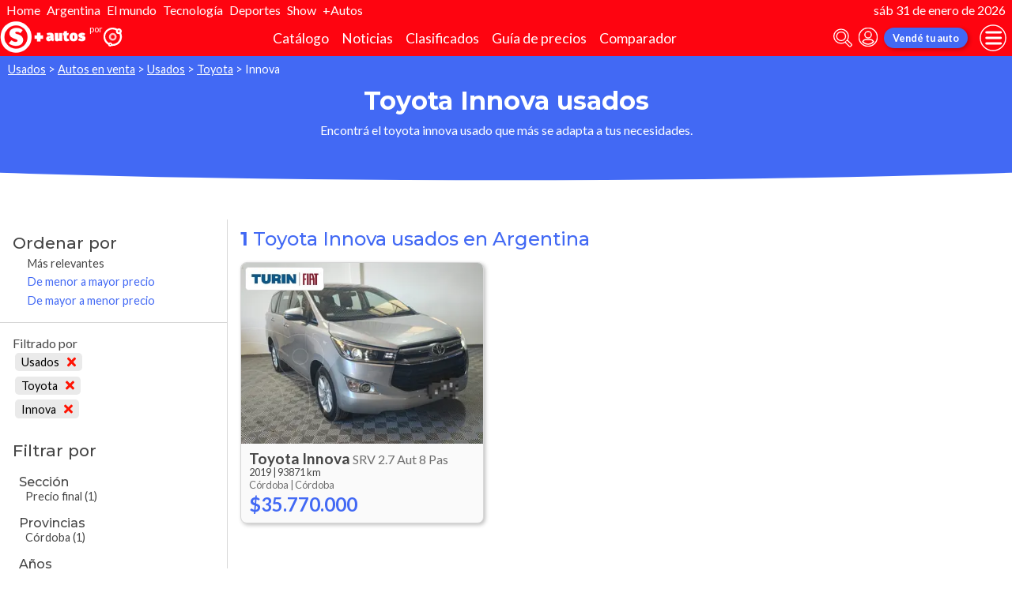

--- FILE ---
content_type: text/html; charset=utf-8
request_url: http://autocosmos.elsol.com.ar/auto/usado/toyota/innova
body_size: 41404
content:
<!DOCTYPE html>
<html lang="es-AR">
<head>
	<meta name="viewport" content="width=device-width" />
	<title>Toyota Innova usados en Argentina</title>
	<link rel="canonical" href="https://www.autocosmos.com.ar/auto/usado/toyota/innova" />
	<link rel="shortcut icon" type="image/png" href="/favicon.png">
	<link rel="icon" href="/favicon.ico" type="image/x-icon">
	<meta charset="UTF-8" />
	<meta name="author" content="Autocosmos" />
	<meta name="copyright" content="Autocosmos.com" />
	<meta name="viewport" content="width=device-width, initial-scale=1" />
	<meta name="mobile-web-app-capable" content="yes">
	<meta name="apple-mobile-web-app-status-bar-style" content="black-translucent" />
	<meta http-equiv="X-UA-Compatible" content="IE=Edge">
	<meta name="theme-color" content="#4269f4" />
		<meta property="fb:app_id" content="129664360436048" />
		<meta name="msvalidate.01" content="F6C4600B88E512FF418EB10D07D101F7" />
	
  <meta name="description" content="Venta Toyota Innova usados, en Argentina" />
  	<meta name="dfp_nuevousado" content="usados" />
	<meta name="dfp_nuevousadoNick" content="usados" />
	<meta name="dfp_marca" content="toyota" />
	<meta name="dfp_marcaNick" content="toyota" />
	<meta name="dfp_modelo" content="innova" />
	<meta name="dfp_modeloNick" content="innova" />
	<meta name="dfp_action" content="listado" />
	<meta name="dfp_controller" content="auto" />
	<meta name="dfp_partner" content="diarioelsolonline" />
<meta name="dfp_url" content="https://www.autocosmos.com.ar/auto/usado/toyota/innova" />
<meta name="dfp_urlencoded" content="https%3A%2F%2Fwww.autocosmos.com.ar%2Fauto%2Fusado%2Ftoyota%2Finnova" />

		
		
			<link href="/css/style.min.css?v=wruj7xvVl48tJkXqqm1fHHROnw0p-fi_17Z1qxZ86yw" rel="stylesheet" />
		
	
  
  
    <link href="/css/pages/auto/listado.min.css?v=qQSeqDzOvGvQ9FdNK72eHBQsFsNiTzGdLcfiH370Hv8" rel="stylesheet" />
  

		<link rel="stylesheet" href="/css/partners/DiarioElSolOnline.css?v=uZvEySxLelLtMOw60HJXHIpwVCpQ9DMjpeIFQXHOTZA" />
	
			<script>
				window.dataLayer = window.dataLayer || [];
				window.dataLayer.push({ 'gtm.start': new Date().getTime(), event: 'gtm.js' });
			</script>
			<script async src="https://www.googletagmanager.com/gtm.js?id=GTM-TV9Z354"></script>
	
	
  <script async src="https://securepubads.g.doubleclick.net/tag/js/gpt.js"></script> 
<script>
window.googletag = window.googletag || {};
googletag.cmd = googletag.cmd || [];
googletag.cmd.push(function(){
		const ac_advs = [];
		ac_advs.forEach(function(s){
				if (s.sizes && s.sizes.length > 0) {googletag.defineSlot(s.adUnit, s.sizes, s.id).addService(googletag.pubads())}
				else {googletag.defineOutOfPageSlot(s.adUnit, s.id).addService(googletag.pubads())}
    });
});
googletag.cmd.push(function(){
var mvs = document.querySelectorAll('meta[name^=dfp_]');
mvs && mvs.forEach(function(mv){var vn = mv.getAttribute('name').replace('dfp_', ''); googletag.pubads().setTargeting(vn, mv.getAttribute('content'));});
});
googletag.cmd.push(function () { googletag.pubads().enableSingleRequest(); googletag.pubads().collapseEmptyDivs(); googletag.enableServices(); });
</script>


	
	<!-- Facebook Pixel Code -->
<script>
  !function(f,b,e,v,n,t,s)
  {if(f.fbq)return;n=f.fbq=function(){n.callMethod?
  n.callMethod.apply(n,arguments):n.queue.push(arguments)};
  if(!f._fbq)f._fbq=n;n.push=n;n.loaded=!0;n.version='2.0';
  n.queue=[];t=b.createElement(e);t.async=!0;
  t.src=v;s=b.getElementsByTagName(e)[0];
  s.parentNode.insertBefore(t,s)}(window, document,'script',
  'https://connect.facebook.net/en_US/fbevents.js');
  fbq('init', '253024492361145');
  fbq('track', 'PageView');
</script>
<noscript>
<img height="1" width="1" style="display:none" src="https://www.facebook.com/tr?id=253024492361145&ev=PageView&noscript=1"/>
</noscript>
<!-- End Facebook Pixel Code -->
	
</head>
<body>
	
	
	<div class="m-hidden m-overlay" data-toggle="overlay"></div>
	
	<header class="header" role="banner">
		<div class="elSol-container">
    <ul>
        <li><a href="http://elsol.com.ar/" target="_self" rel="_self">Home</a></li>
        <li><a href="https://www.elsol.com.ar/tags/el-pais" target="_self" rel="_self">Argentina</a></li>
        <li><a href="https://www.elsol.com.ar/tags/el-mundo" target="_self" rel="_self">El mundo</a></li>
        <li><a href="https://www.elsol.com.ar/tags/ciencia-tecnologia" target="_self" rel="_self">Tecnología</a></li>
        <li><a href="https://www.elsol.com.ar/tags/deportes" target="_self" rel="_self">Deportes</a></li>
        <li><a href="https://www.elsol.com.ar/tags/show" target="_self" rel="_self">Show</a></li>
        <li><a href="http://autocosmos.elsol.com.ar/" target="_self" rel="_self">+Autos</a></li>
    </ul>
    <p>s&#xE1;b 31 de enero de 2026</p>
</div>
<div class="header__container">
    <div class="header__partner-logo">
        <img src="/img/partners/DiarioElSolOnline.png" alt="Logo Diario El Sol Online">
    </div>
    <a class="header__iso" title="Autocosmos, encontrá el auto de tus sueños" href="/">
        <img src="/img/logo/iso-white.svg" alt="logo autocosmos">
    </a>
    <ul class="header__nav" role="navigation">
            <li><a href="http://autocosmos.elsol.com.ar/catalogo" class="subNav__item" title="Cat&#xE1;logo">Cat&#xE1;logo</a></li>
            <li><a href="http://noticiasautocosmos.elsol.com.ar/" class="subNav__item" title="Noticias">Noticias</a></li>
            <li><a href="http://autocosmos.elsol.com.ar/auto" class="subNav__item" title="Clasificados">Clasificados</a></li>
            <li><a href="http://autocosmos.elsol.com.ar/guiadeprecios" class="subNav__item" title="Gu&#xED;a de precios">Gu&#xED;a de precios</a></li>
            <li><a href="http://autocosmos.elsol.com.ar/catalogo/comparar" class="subNav__item" title="Comparador">Comparador</a></li>
    </ul>
    <button class="header__search-button" data-role="mobile-search-button" tabindex="0" aria-label="abrir barra de busqueda" aria-pressed="false" id="search">
        <svg xmlns="http://www.w3.org/2000/svg" class="search-icon" viewBox="0 0 512 512" aria-hidden="true"><path fill="currentColor" d="M505 442.7L405.3 343c-4.5-4.5-10.6-7-17-7H372c27.6-35.3 44-79.7 44-128C416 93.1 322.9 0 208 0S0 93.1 0 208s93.1 208 208 208c48.3 0 92.7-16.4 128-44v16.3c0 6.4 2.5 12.5 7 17l99.7 99.7c9.4 9.4 24.6 9.4 33.9 0l28.3-28.3c9.4-9.4 9.4-24.6.1-34zM208 336c-70.7 0-128-57.2-128-128 0-70.7 57.2-128 128-128 70.7 0 128 57.2 128 128 0 70.7-57.2 128-128 128z" /></svg>
    </button>
    <form class="header__search" action="/auto/usado/toyota/innova?sort=0" method="get" data-role="mobile-search-input" aria-label="Buscar" role="search" aria-expanded="false" aria-labelledby="search">
        <input name="q" type="text" class="header__search-input" autocomplete="off" placeholder="Buscar autos, noticias, servicios...">
        <button type="submit" aria-label="buscar" class="header__search-submit" tabindex="0">
            <svg xmlns="http://www.w3.org/2000/svg" class="search-icon" viewBox="0 0 512 512" aria-hidden="true" style="width: 1.4rem;"><path fill="currentColor" d="M505 442.7L405.3 343c-4.5-4.5-10.6-7-17-7H372c27.6-35.3 44-79.7 44-128C416 93.1 322.9 0 208 0S0 93.1 0 208s93.1 208 208 208c48.3 0 92.7-16.4 128-44v16.3c0 6.4 2.5 12.5 7 17l99.7 99.7c9.4 9.4 24.6 9.4 33.9 0l28.3-28.3c9.4-9.4 9.4-24.6.1-34zM208 336c-70.7 0-128-57.2-128-128 0-70.7 57.2-128 128-128 70.7 0 128 57.2 128 128 0 70.7-57.2 128-128 128z" /></svg>
        </button>
    </form>
            <a class="header__login" href="/cuentas/login?returnUrl=http%3A%2F%2Fautocosmos.elsol.com.ar%2Fauto%2Fusado%2Ftoyota%2Finnova" title="Iniciar sesión"><svg xmlns="http://www.w3.org/2000/svg" viewBox="0 0 496 512" class="user-icon"><path fill="currentColor" d="M248 8C111 8 0 119 0 256s111 248 248 248 248-111 248-248S385 8 248 8zm0 96c48.6 0 88 39.4 88 88s-39.4 88-88 88-88-39.4-88-88 39.4-88 88-88zm0 344c-58.7 0-111.3-26.6-146.5-68.2 18.8-35.4 55.6-59.8 98.5-59.8 2.4 0 4.8.4 7.1 1.1 13 4.2 26.6 6.9 40.9 6.9 14.3 0 28-2.7 40.9-6.9 2.3-.7 4.7-1.1 7.1-1.1 42.9 0 79.7 24.4 98.5 59.8C359.3 421.4 306.7 448 248 448z" /></svg></a>

        <a href="http://autocosmos.elsol.com.ar/clasificados" class="btn m-primary m-small header__action" title="Vend&#xE9; tu auto">Vend&#xE9; tu auto</a>
    <button class="hamburger" data-role="menu-burger" aria-label="menu" aria-pressed="false" id="hamburger" tabindex="0">
        <div class="hamburger-icon" aria-hidden="true">
            <div class="hamburger-container">
                <span class="hamburger-bun-top"></span>
                <span class="hamburger-filling"></span>
                <span class="hamburger-bun-bot"></span>
            </div>
        </div>
    </button>
    <nav class="header__burger-nav" data-role="menu-burger-container" role="navigation" aria-expanded="false" aria-labelledby="hamburger"></nav>
</div>







	</header>
	<div class="breadcrumbs-wrapper">
		
  <nav class='breadcrumbs' aria-label="breadcrumb">
            <a href="/usados" title="Autos usados">Usados</a>
            &gt;
            <a href="/auto/usado/toyota/innova" title="Autos en venta">Autos en venta</a>
            &gt;
            <a href="/auto/usado" title="Autos usados de todas las marcas en Argentina">Usados</a>
            &gt;
            <a href="/auto/usado/toyota" title="Toyota usados en Argentina">Toyota</a>
            &gt;
            <span>Innova</span>
</nav>


	</div>
	<main role="main">
		
		<div class="teaser">
  <h1 class="teaser__title">Toyota Innova usados</h1>
  <p class="teaser__description">Encontr&#xE1; el toyota innova usado que m&#xE1;s se adapta a tus necesidades.</p>
</div>

  <div class="filtros-section-container">
    <div class="filtros-container">
      <div class="filtros-orden">
    <button class="filtros-orden__button" data-filters-role="order-trigger">
        <span>
            <svg role="img" xmlns="http://www.w3.org/2000/svg" viewBox="0 0 320 512"><path fill="currentColor" d="M288 288H32c-28.4 0-42.8 34.5-22.6 54.6l128 128c12.5 12.5 32.8 12.5 45.3 0l128-128c20-20.1 5.7-54.6-22.7-54.6zM160 448L32 320h256L160 448zM32 224h256c28.4 0 42.8-34.5 22.6-54.6l-128-128c-12.5-12.5-32.8-12.5-45.3 0l-128 128C-10.7 189.5 3.6 224 32 224zM160 64l128 128H32L160 64z"></path></svg>
        </span>
        Ordenar
    </button>
    <div class="filtros-orden__container" data-filters-role="order-target">
        <h2>
            Ordenar por <button class="filtros-orden__close" data-filters-role="order-trigger">×</button>
        </h2>
        <ul class="filtros-orden__lista">
                <li class="m-applied">
                    <a href="/auto/usado/toyota/innova?sort=0" title="Toyota Innova usados en Argentina">M&#xE1;s relevantes</a>
                </li>
                <li class="">
                    <a href="/auto/usado/toyota/innova?sort=8" title="Toyota Innova usados en Argentina">De menor a mayor precio</a>
                </li>
                <li class="">
                    <a href="/auto/usado/toyota/innova?sort=4" title="Toyota Innova usados en Argentina">De mayor a menor precio</a>
                </li>
        </ul>
    </div>
</div>
<div class="filtros">
    <button class="filtros__button" data-filters-role="trigger">
        <span class="filtros-abrir__icon">
            <svg role="img" xmlns="http://www.w3.org/2000/svg" viewBox="0 0 512 512"><path fill="currentColor" d="M463.952 0H48.057C5.419 0-16.094 51.731 14.116 81.941L176 243.882V416c0 15.108 7.113 29.335 19.2 40l64 47.066c31.273 21.855 76.8 1.538 76.8-38.4V243.882L497.893 81.941C528.042 51.792 506.675 0 463.952 0zM288 224v240l-64-48V224L48 48h416L288 224z"></path></svg>
        </span>
        Filtrar
    </button>
    <div class="filtros__container" data-filters-role="target">
        <div class="filtros__container-content">
            <h2>
                Filtrar por <button class="filtros__close" data-filters-role="trigger">×</button>
            </h2>
                <div class="filtros-aplicados" data-role="filters">
                    <h4 class="filtros__title">Filtrado por</h4>
                    <ul>
                            <li>
                                <a href="/auto/listado/toyota/innova" title="Toyota Innova usados y nuevos en Argentina" class="filtros-aplicados__item">
                                    Usados <svg xmlns="http://www.w3.org/2000/svg" viewBox="0 0 352 512" class="filtros-aplicados__item-icon"><path fill="currentColor" d="M242.72 256l100.07-100.07c12.28-12.28 12.28-32.19 0-44.48l-22.24-22.24c-12.28-12.28-32.19-12.28-44.48 0L176 189.28 75.93 89.21c-12.28-12.28-32.19-12.28-44.48 0L9.21 111.45c-12.28 12.28-12.28 32.19 0 44.48L109.28 256 9.21 356.07c-12.28 12.28-12.28 32.19 0 44.48l22.24 22.24c12.28 12.28 32.2 12.28 44.48 0L176 322.72l100.07 100.07c12.28 12.28 32.2 12.28 44.48 0l22.24-22.24c12.28-12.28 12.28-32.19 0-44.48L242.72 256z" /></svg>
                                </a>
                            </li>
                            <li>
                                <a href="/auto/usado" title="Autos usados de todas las marcas en Argentina" class="filtros-aplicados__item">
                                    Toyota <svg xmlns="http://www.w3.org/2000/svg" viewBox="0 0 352 512" class="filtros-aplicados__item-icon"><path fill="currentColor" d="M242.72 256l100.07-100.07c12.28-12.28 12.28-32.19 0-44.48l-22.24-22.24c-12.28-12.28-32.19-12.28-44.48 0L176 189.28 75.93 89.21c-12.28-12.28-32.19-12.28-44.48 0L9.21 111.45c-12.28 12.28-12.28 32.19 0 44.48L109.28 256 9.21 356.07c-12.28 12.28-12.28 32.19 0 44.48l22.24 22.24c12.28 12.28 32.2 12.28 44.48 0L176 322.72l100.07 100.07c12.28 12.28 32.2 12.28 44.48 0l22.24-22.24c12.28-12.28 12.28-32.19 0-44.48L242.72 256z" /></svg>
                                </a>
                            </li>
                            <li>
                                <a href="/auto/usado/toyota" title="Toyota usados en Argentina" class="filtros-aplicados__item">
                                    Innova <svg xmlns="http://www.w3.org/2000/svg" viewBox="0 0 352 512" class="filtros-aplicados__item-icon"><path fill="currentColor" d="M242.72 256l100.07-100.07c12.28-12.28 12.28-32.19 0-44.48l-22.24-22.24c-12.28-12.28-32.19-12.28-44.48 0L176 189.28 75.93 89.21c-12.28-12.28-32.19-12.28-44.48 0L9.21 111.45c-12.28 12.28-12.28 32.19 0 44.48L109.28 256 9.21 356.07c-12.28 12.28-12.28 32.19 0 44.48l22.24 22.24c12.28 12.28 32.2 12.28 44.48 0L176 322.72l100.07 100.07c12.28 12.28 32.2 12.28 44.48 0l22.24-22.24c12.28-12.28 12.28-32.19 0-44.48L242.72 256z" /></svg>
                                </a>
                            </li>
                    </ul>
                </div>
                <div class="filtros__item">
                    <h3 class="filtros__title">Secci&#xF3;n</h3>
                    <ul class="filtros__lista" data-filter-links="closed">
                            <li aria-hidden="false" data-filter-link-hidden="false">
                                    <span>
                                        Precio final
                                            <span>(1)</span>
                                    </span>
                            </li>
                    </ul>
                </div>
                <div class="filtros__item">
                    <h3 class="filtros__title">Provincias</h3>
                    <ul class="filtros__lista" data-filter-links="closed">
                            <li aria-hidden="false" data-filter-link-hidden="false">
                                    <span>
                                        C&#xF3;rdoba
                                            <span>(1)</span>
                                    </span>
                            </li>
                    </ul>
                </div>
                <div class="filtros__item">
                    <h3 class="filtros__title">A&#xF1;os</h3>
                        <div class="filtros__year-range">
                            <div class="form-item">
                                <label for="year_from" class="form-item__label">Desde</label>
                                <select id="year_from" name="year_from">
                                        <option value="2019" selected>2019</option>
                                </select>
                            </div>
                            <div class="form-item">
                                <label for="year_to" class="form-item__label">Hasta</label>
                                <select id="year_to" name="year_to">
                                        <option value="2019" selected>2019</option>
                                </select>
                            </div>
                            <form action="/auto/usado/toyota/innova" method="get">
                                <button type="submit" class="filter-btn" name="aa" value="">Aplicar</button>
                            </form>
                        </div>
                    <ul class="filtros__lista" data-filter-links="closed">
                            <li aria-hidden="false" data-filter-link-hidden="false">
                                    <span>
                                        2019
                                            <span>(1)</span>
                                    </span>
                            </li>
                    </ul>
                </div>
                <div class="filtros__item">
                    <h3 class="filtros__title">Precios</h3>
                    <ul class="filtros__lista" data-filter-links="closed">
                            <li aria-hidden="false" data-filter-link-hidden="false">
                                    <span>
                                        M&#xE1;s de $32.000.000
                                            <span>(1)</span>
                                    </span>
                            </li>
                    </ul>
                </div>
                <div class="filtros__item">
                    <h3 class="filtros__title">Tipo de Vendedores</h3>
                    <ul class="filtros__lista" data-filter-links="closed">
                            <li aria-hidden="false" data-filter-link-hidden="false">
                                    <span>
                                        Empresa
                                            <span>(1)</span>
                                    </span>
                            </li>
                    </ul>
                </div>
                <div class="filtros__item">
                    <h3 class="filtros__title">Kilometraje</h3>
                    <ul class="filtros__lista" data-filter-links="closed">
                            <li aria-hidden="false" data-filter-link-hidden="false">
                                    <span>
                                        50.001 a 100.000 km
                                            <span>(1)</span>
                                    </span>
                            </li>
                    </ul>
                </div>
                <div class="filtros__item">
                    <h3 class="filtros__title">Carrocer&#xED;as</h3>
                    <ul class="filtros__lista" data-filter-links="closed">
                            <li aria-hidden="false" data-filter-link-hidden="false">
                                    <span>
                                        Suv
                                            <span>(1)</span>
                                    </span>
                            </li>
                    </ul>
                </div>
                <div class="filtros__item">
                    <h3 class="filtros__title">Motorizaci&#xF3;n</h3>
                    <ul class="filtros__lista" data-filter-links="closed">
                            <li aria-hidden="false" data-filter-link-hidden="false">
                                    <span>
                                        Nafta
                                            <span>(1)</span>
                                    </span>
                            </li>
                    </ul>
                </div>
                <div class="filtros__item">
                    <h3 class="filtros__title">Transmisi&#xF3;n</h3>
                    <ul class="filtros__lista" data-filter-links="closed">
                            <li aria-hidden="false" data-filter-link-hidden="false">
                                    <span>
                                        Autom&#xE1;tica
                                            <span>(1)</span>
                                    </span>
                            </li>
                    </ul>
                </div>
        </div>
    </div>
</div>
    </div>
    <section class="section m-with-filters">
      <header>
        <h2 class="section__subtitle"><strong>1</strong> Toyota Innova usados en Argentina</h2>
      </header>
      
        <div class="listing-container">
            <article class="card listing-card " itemscope itemtype="http://schema.org/Car">
    <meta itemprop="itemCondition" content="http://schema.org/UsedCondition" />
    <meta itemprop="name" content="Toyota Innova" />
    <meta itemprop="description" content="Toyota Innova SRV 2.7 Aut 8 Pas usado (2019) color Gris Oscuro precio $35.770.000" />
    <a itemprop="url" href="/auto/usado/toyota/innova/srv-27-aut-8-pas/9294f9fdaab445728998496e728ce641" title="Toyota Innova SRV 2.7 Aut 8 Pas usado (2019) color Gris Oscuro precio $35.770.000">
        <figure class="listing-card__image">
            <img itemprop="image" content="https://acroadtrip.blob.core.windows.net/publicaciones-imagenes/Large/toyota/innova/ar/RT_PU_bcf936691f7144e0801fd130156cc4dd.webp" src="https://acroadtrip.blob.core.windows.net/publicaciones-imagenes/Small/toyota/innova/ar/RT_PU_bcf936691f7144e0801fd130156cc4dd.webp" alt="Toyota Innova SRV 2.7 Aut 8 Pas usado (2019) color Gris Oscuro precio $35.770.000" onerror="replacePublicacionNoPhoto(this)" />
        </figure>
        <div class="listing-card__content">
            <div class="listing-card__car">
                <span class="listing-card__brand" itemprop="brand">Toyota</span>
                <div class="listing-card__name" itemprop="model">
                    <span class="listing-card__model">Innova</span> <span class="listing-card__version">SRV 2.7 Aut 8 Pas</span>
                </div>
            </div>
                <div class="listing-card__info m-ellipsis">
                    <span itemprop="modelDate" class="listing-card__year">2019</span> | <span itemprop="mileageFromOdometer" class="listing-card__km" content="KMT 93871">93871 km</span>
                </div>
            <div class="listing-card__offer" itemprop="offers" itemscope itemtype="http://schema.org/Offer">
                <div class="listing-card__location m-ellipsis" itemprop="availableAtOrFrom" itemscope itemtype="http://schema.org/Place">
                    <span itemprop="address" itemscope itemtype="http://schema.org/PostalAddress">
                        <span class="listing-card__city" itemprop="addressLocality">C&#xF3;rdoba | </span><span class="listing-card__province" itemprop="addressRegion">C&#xF3;rdoba</span>
                    </span>
                </div>
                    <span class="listing-card__price ">
                        <meta itemprop="priceCurrency" content="ARS" />
                        <span class="listing-card__price-value" itemprop="price" content="35770000">$35.770.000</span>
                    </span>
            </div>
        </div>
    </a>
        <figure class="listing-card__logoimg">
            <img src="https://acroadtrip.blob.core.windows.net/agencias-imgs/ar/000000264829/logopub.jpg" alt="Logo Turin Fiat" onerror="this.parentNode.remove()" />
        </figure>
</article>
          <div class="adv__container">
            
          </div>
        </div>
      <footer class="pagenav">
      </footer>
    </section>
  </div>
  <section class="section">
    <div class="grid-container">
      <h2 class="section__title">Oportunidades de compra Toyota Innova</h2>
      <div class="grid-container__content m-oportunidades">
                <a href="/auto/nuevo/toyota" class="card cheapest-card" title="Toyota nuevos 0km en Argentina">
            <span class="cheapest-card__title">
                <span class="cheapest-card__area">Nuevos 0km de</span> <span class="cheapest-card__brand">Toyota</span>
            </span>
            <p class="cheapest-card__price">
                <span class="cheapest-card__price-title"> desde:</span>
                <strong class="cheapest-card__price-value m-nuevo">$31.224.000</strong>
            </p>
        </a>
        <a href="/auto/nuevo/toyota?seccion=financiados" class="card cheapest-card" title="Toyota nuevos 0km financiados en cuotas en Argentina">
            <span class="cheapest-card__title">
                <span class="cheapest-card__area">Financiaci&#xF3;n</span> <span class="cheapest-card__brand">Toyota</span>
            </span>
            <p class="cheapest-card__price">
                <span class="cheapest-card__price-title"> desde:</span>
                <strong class="cheapest-card__price-value m-financiado">$768.000</strong>
            </p>
        </a>


      </div>
    </div>
  </section>

<section class="modal-section" tabindex="-1" role="dialog" aria-hidden="true" data-role="contactar-producto-popup">
  <div class="modal-section__content form-modal" role="form" data-contactar-producto="wrapper">
    <div data-contactar-producto="result-wrapper" data-contactar-producto-popup="form">
    </div>
  </div>
</section>

	</main>
	
	<footer class="footer" role="contentinfo">
		<div class="social-footer">
  <ul class="social-links">
    <li><a href="https://www.facebook.com/Autocosmos.Argentina" target="_blank" rel="noopener noreferrer" title="Facebook | Autocosmos" class="social-fb"></a></li>
      <li><a href="https://twitter.com/autocosmos_ar" target="_blank" rel="noopener noreferrer" title="Twitter | Autocosmos" class="social-tw"></a></li>
      <li><a href="https://www.youtube.com/user/AutocosmosAR" target="_blank" rel="noopener noreferrer" title="Youtube | Autocosmos" class="social-yt"></a></li>
      <li><a href="https://www.instagram.com/autocosmos.ar/" target="_blank" rel="noopener noreferrer" title="Instagram | Autocosmos" class="social-ig"></a></li>
      <li><a href="https://www.tiktok.com/@autocosmos.ar" target="_blank" rel="noopener noreferrer" title="TikTok | Autocosmos" class="social-tk"></a></li>
  </ul>
    <a href="http://autocosmos.elsol.com.ar/clasificados" class="btn m-primary m-small" title="Vend&#xE9; tu auto">Vend&#xE9; tu auto</a>
</div>
<div class="links-container">
  <nav class="company-links" aria-label="Institucionales">
    <ul>
      <li><a title="La empresa" href="/institucional/nosotros">La empresa</a></li>
      <li><a title="Atención al cliente" href="/contactar/sac">Atención al cliente</a></li>
      <li><a title="Términos y condiciones" href="/institucional/terminoscondiciones">Términos y condiciones</a></li>
      <li><a title="Políticas de privacidad" href="/institucional/politicaprivacidad">Políticas de privacidad</a></li>
        <li><a title="Pricing" href="/institucional/pricing">Pricing</a></li>
      <li><a title="Publicidad" href="/institucional/anunciar">Publicidad</a></li>
        <li><a title="Servicio para Concesionarias" href="/institucional/serviciosparaconcesionarias">Servicio para Concesionarias</a></li>
        <li><a href="https://feeds.feedburner.com/ac/rss-ar" title="RSS">RSS</a></li>
    </ul>
  </nav>
  <nav class="countries-links" aria-label="Paises">
    <ul>
      <li><a href="https://www.autocosmos.com.ar" title="Autocosmos Argentina">Argentina</a></li>
      <li><a href="https://www.autocosmos.cl" title="Autocosmos Chile">Chile</a></li>
      <li><a href="https://www.autocosmos.com.co" title="Autocosmos Colombia">Colombia</a></li>
      <li><a href="https://www.autocosmos.com.ec" title="Autocosmos Ecuador">Ecuador</a></li>
      <li><a href="https://www.autocosmos.us" title="Autocosmos Estados Unidos">Estados Unidos</a></li>
      <li><a href="https://www.autocosmos.com.mx" title="Autocosmos México">México</a></li>
      <li><a href="https://www.autocosmos.com.pe" title="Autocosmos Perú">Perú</a></li>
      <li><a href="http://www.autocosmos.com.uy" title="Autocosmos Uruguay">Uruguay</a></li>
      <li><a href="https://www.autocosmos.com.ve" title="Autocosmos Venezuela">Venezuela</a></li>
    </ul>
  </nav>
  <span class="copyright">&copy; 1999 - 2026 Autocosmos.com | Todos los derechos reservados.</span>
  <div class="legal-links">
      <a title="Data Fiscal" target="_F960AFIPInfo" rel="noreferrer noopener" href="http://qr.afip.gob.ar/?qr=OpXgPD-3wjojtDX-IbPo2Q,,"><img src="/img/dataFiscal/datafiscal.jpg" alt="QR data fiscal" class="dataFiscal" /></a>
      <a title="Internet Advertising Bureau | Argentina" target="_blank" rel="noreferrer noopener" href="http://www.iabargentina.com.ar/"><img src="/img/dataFiscal/iab.png" alt="logo IAB" class="iab"></a>
  </div>
    <p class="copyright">
      Contenido provisto por <a href="https://www.autocosmos.com.ar" title="Visita el sitio web de Autocosmos">Autocosmos</a> El Sol Diario Online advierte expresamente que no ofrece las informaciones ni comercializa los vehículos disponibles en la presente sección.
      Todos los servicios disponibles en esta sección están ofrecidos por <a href="https://www.autocosmos.com.ar" title="Visita el sitio web de Autocosmos">Autocosmos.com</a>.
      Por favor consulta sus <a href="/institucional/terminoscondiciones">Términos y Condiciones de servicio</a> y su <a href="/institucional/politicaprivacidad">Política de privacidad</a>.
    </p>
</div>

	</footer>
	<aside class="adv-stickyBottom">
		
	</aside>
	<script src="https://code.jquery.com/jquery-3.5.1.min.js" integrity="sha256-9/aliU8dGd2tb6OSsuzixeV4y/faTqgFtohetphbbj0=" crossorigin="anonymous">
	</script>
<script>(window.jQuery||document.write("\u003Cscript src=\u0022/lib/jquery-3.5.1.min.js\u0022 integrity=\u0022sha256-9/aliU8dGd2tb6OSsuzixeV4y/faTqgFtohetphbbj0=\u0022 crossorigin=\u0022anonymous\u0022\u003E\u003C/script\u003E"));</script>
	<script>
		$(function () {
			const $h = $('body>header')
				, $overlay = $('[data-toggle="overlay"]')
				, $mwrap = $('[data-role="menu-burger-container"]', $h)
				, $menubutton = $('[data-role="menu-burger"]', $h)
				, $umwrap = $('[data-role="menu-user-container"]', $h)
				, $msi = $('[data-role="mobile-search-input"]', $h)
				, $msb = $('[data-role="mobile-search-button"]', $h);
			let $menu = $('[data-role="menu-burger-content"]').first()
			, $ubtn = $('[data-role="account-manage"]', $h).first()
			, $umenu = $('[data-role="menu-user-content"]').first()
			, mmoved = false
			, ummoved = false;

			$menubutton.on('click', function() {
				!mmoved && (mmoved = true, $mwrap.append($menu.html()));
				$menubutton.attr('aria-pressed', function(_, attr) { return attr == 'true' ? 'false' : 'true' });
				$mwrap.attr('aria-expanded', function(_, attr) { return attr == 'true' ? 'false' : 'true' });
				$overlay.toggleClass("m-hidden");
				$('body').toggleClass("m-overlay");
				$('[data-role="account-manage"]', $h).attr('aria-pressed', 'false');
				$('[data-role="menu-user-container"]', $h).attr('aria-expanded', 'false');
			});
	
			$ubtn && $umwrap && $umenu && $ubtn.on('click', function() {
				!ummoved && (ummoved = true, $umwrap.html($umenu.html()));
				$umwrap.attr('aria-expanded', function(_, attr) { return attr == 'true' ? 'false' : 'true' });
				$ubtn.attr('aria-pressed', function(_, attr) { return attr == 'true' ? 'false' : 'true' });
				$menubutton.attr('aria-pressed', 'false');
				$mwrap.attr('aria-expanded', 'false');
				$overlay.addClass("m-hidden");
				$('body').removeClass("m-overlay")
			});

			$msb.on('click', function() {
				$msi.attr('aria-expanded', function(_, attr) { return attr == 'true' ? 'false' : 'true' });
				$msb.attr('aria-pressed', function(_, attr) { return attr == 'true' ? 'false' : 'true' });
				$menubutton.attr('aria-pressed', 'false');
				$mwrap.attr('aria-expanded', 'false');
				$ubtn.attr('aria-pressed', 'false');
				$umwrap.attr('aria-expanded', 'false');
				$msi.trigger('focus'); 
				$msi.find('input:not([type="hidden"])').first().trigger('focus');
				$overlay.addClass("m-hidden");
				$('body').removeClass("m-overlay")
			});

			$overlay.on('click', function() {
				$menubutton.attr('aria-pressed', 'false');
				$mwrap.attr('aria-expanded', 'false');
				$umwrap.attr('aria-expanded', 'false');
				$ubtn.attr('aria-pressed', 'false');
				$msi.attr('aria-expanded', 'false');
				$msb.attr('aria-pressed', 'false');
				$overlay.addClass("m-hidden");
				$('body').removeClass("m-overlay")
			});

			$('a[data-rvideo-src]').on('click', function(e) {
				e.preventDefault();
				const vbtn = $(this);
				let	t = $(vbtn.attr('data-rvideo-target'));
				if (t.children().length === 0) {
					let ifrw = $('<iframe src="' + vbtn.attr('data-rvideo-src') + '" frameborder="0" allow="autoplay; encrypted-media" allowfullscreen></iframe>');
					t.append(ifrw);
					ifrw[0].contentWindow.postMessage('{"event":"command","func":"playVideo","args":""}', '*');
				}
				t.show();
			});
		})
	</script>
	
  <script>
    function replacePublicacionNoPhoto(ie) {
        var i = document.createElement('img');
        i.src = '/img/placeholders/nodisponible.svg';
        ie.replaceWith(i);
    }
</script>

  <script>
    function gCaptchaLoaded() {
    $('form').each(function (i, f) {
	    var d = $('[data-contactar-producto="captcha"]', $(f)).first();
	    d && d.length && grecaptcha.render(d[0], {'sitekey': '6LexXQATAAAAAJ7Fe4eLCg5nW9QmIJAfG6NMUs_O'});
    });
}
</script>
<script async defer src="https://www.google.com/recaptcha/api.js?onload=gCaptchaLoaded&render=explicit&hl=es-419"></script>
<script src="/bjs/ac_forms.min.js?v=BShDGQr5Oly4X0LYKeA7CCzXPKNb3ny49_zYYZ_FjIo"></script>
<script src="/bjs/ac_contactar.min.js?v=cZtSbh4baHX23VxiarLSNxc3cM1KMh7zEtVbIxffbWs"></script>
<script>
        $(function () {
            $(document).contactarProducto({
                formLoadedCallback: function ($f) {
                    var d = $('[data-contactar-producto="captcha"]', $f).first();
                    try {
                        d && d.length && grecaptcha && grecaptcha.render && grecaptcha.render(d[0], { 'sitekey': '6LexXQATAAAAAJ7Fe4eLCg5nW9QmIJAfG6NMUs_O' });
                    } catch(e){
                        console.log(e);
                    }
                }
            });
        });
</script>
  <script>
    $(function() {
        const yfrom = $('#year_from')
            , yto = $('#year_to')
            , aaIn = $('button[name="aa"]');
        function changeYearRange() {
            if (yfrom[0] && yto[0] && aaIn[0]) {
                let vf = yfrom.val()
                  , vt = yto.val();
                aaIn.val(vf + '-' + vt);
            }
        };
        yfrom.on('change', changeYearRange);
        yto.on('change', changeYearRange);
        changeYearRange();
        $('[data-filters-role="filter-show-more"]').on('click', function() {
            let $this = $(this)
              , $d = $('[data-filter-links]', $this.closest('.filtros__item'))
              , setClosed = $d.attr("data-filter-links") === 'closed' ? false : true;
            $d.attr('data-filter-links', setClosed ? 'closed':'open');
            $('span', $this).text(setClosed ? 'todos' : 'menos');
            $('[aria-hidden]', $d).each((_,element) => {
                let $fi = $(element);
                $fi.attr('aria-hidden', setClosed ? $fi.attr('data-filter-link-hidden') : 'false')
            });
        });
        $('[data-filters-role="trigger"]').on('click', function() {
            $('[data-filters-role="target"]').toggleClass('m-open');
        });
        $('[data-filters-role="order-trigger"]').on('click', function() {
            $('[data-filters-role="order-target"]').toggleClass('m-open');
        });
        setTimeout(function() {
            const tt = $('.advBox', '.listing-container').toArray().map(a => a.clientHeight).reduce((tot, b) => tot + b, 0);
            tt === 0 && ($('.listing-container').addClass('noRPadv'), $('.adv__container', '.listing-container').remove());
        }, 1000)
    });
  </script>

	<template data-role="menu-burger-content">
		<ul>
				<li>
					<a class="tit" href="http://autocosmos.elsol.com.ar/nuevos" title="Autos Nuevos">Autos Nuevos</a>
						<ul>
								<li><a href="http://autocosmos.elsol.com.ar/catalogo" title="Cat&#xE1;logo de Marcas">Cat&#xE1;logo de Marcas</a></li>
								<li><a href="http://autocosmos.elsol.com.ar/auto/nuevo" title="Clasificados de autos nuevos">Clasificados de autos nuevos</a></li>
								<li><a href="http://autocosmos.elsol.com.ar/catalogo/comparar" title="Comparador">Comparador</a></li>
								<li><a href="http://autocosmos.elsol.com.ar/financiados" title="Financiados">Financiados</a></li>
								<li><a href="http://autocosmos.elsol.com.ar/ofertas" title="Ofertas">Ofertas</a></li>
						</ul>
				</li>
				<li>
					<a class="tit" href="http://autocosmos.elsol.com.ar/usados" title="Autos Usados">Autos Usados</a>
						<ul>
								<li><a href="http://autocosmos.elsol.com.ar/auto/usado" title="Clasificados de autos usados">Clasificados de autos usados</a></li>
								<li><a href="http://autocosmos.elsol.com.ar/guiadeprecios" title="Gu&#xED;a de precios">Gu&#xED;a de precios</a></li>
						</ul>
				</li>
				<li>
					<a class="tit" href="http://autocosmos.elsol.com.ar/servicios" title="Post Venta">Post Venta</a>
				</li>
				<li>
					<a class="tit" href="http://autocosmos.elsol.com.ar/garage" title="Garage">Garage</a>
				</li>
				<li>
					<a class="tit" href="http://autocosmos.elsol.com.ar/institucional/pricing" title="Planes para concesionarias">Planes para concesionarias</a>
				</li>
				<li>
					<a class="tit" href="http://noticiasautocosmos.elsol.com.ar/" title="Noticias">Noticias</a>
						<ul>
								<li><a href="http://noticiasautocosmos.elsol.com.ar/listado?c=Autos+clásicos" title="Autos cl&#xE1;sicos">Autos cl&#xE1;sicos</a></li>
								<li><a href="http://noticiasautocosmos.elsol.com.ar/listado?c=Autos+ecológicos" title="Autos ecol&#xF3;gicos">Autos ecol&#xF3;gicos</a></li>
								<li><a href="http://noticiasautocosmos.elsol.com.ar/listado?c=Lanzamientos" title="Lanzamientos">Lanzamientos</a></li>
								<li><a href="http://noticiasautocosmos.elsol.com.ar/listado?c=Tecnología" title="Tecnolog&#xED;a">Tecnolog&#xED;a</a></li>
								<li><a href="http://noticiasautocosmos.elsol.com.ar/listado?c=Test+drive" title="Test drive">Test drive</a></li>
								<li><a href="http://noticiasautocosmos.elsol.com.ar/listado?c=Tuning" title="Tuning">Tuning</a></li>
						</ul>
				</li>
				<li>
					<a class="tit" href="http://autocosmos.elsol.com.ar/pro" title="Vendedores Profesionales Verificados">Vendedores Profesionales Verificados</a>
				</li>
		</ul>
		<div class="burger-login">
				<div class="burger-login-user">
					<a class="user-login" href="/cuentas/login?returnUrl=http%3A%2F%2Fautocosmos.elsol.com.ar%2Fauto%2Fusado%2Ftoyota%2Finnova" title="Iniciar sesión">
						<svg xmlns="http://www.w3.org/2000/svg" viewBox="0 0 496 512" class="user-icon" aria-hidden="true"><path fill="currentColor" d="M248 8C111 8 0 119 0 256s111 248 248 248 248-111 248-248S385 8 248 8zm0 96c48.6 0 88 39.4 88 88s-39.4 88-88 88-88-39.4-88-88 39.4-88 88-88zm0 344c-58.7 0-111.3-26.6-146.5-68.2 18.8-35.4 55.6-59.8 98.5-59.8 2.4 0 4.8.4 7.1 1.1 13 4.2 26.6 6.9 40.9 6.9 14.3 0 28-2.7 40.9-6.9 2.3-.7 4.7-1.1 7.1-1.1 42.9 0 79.7 24.4 98.5 59.8C359.3 421.4 306.7 448 248 448z" /></svg>
						Iniciar sesión
					</a>
				</div>
		</div>
	</template>
	
	
	
	
	<!– retargetly –> 
<script type="text/javascript"> var _rl_cn = _rl_cn || 0,_rl_ptc = ("https:" == window.location.protocol ? "https" : "http"); window._rl_ids = window._rl_ids || []; window._rely = window._rely || []; _rl_ids.push({pid:833,src:3}); _rely.send = _rely.send?_rely.send:function() {}; (function() { var rl = document.createElement("script"); rl.type = "text/javascript"; rl.async = true; rl.src = _rl_ptc + "://api.retargetly.com/loader?id=" + _rl_ids[_rl_ids.length-1].pid; rl.id = "rely-api-"+(_rl_cn++); var s = document.getElementsByTagName("script")[0]; s.parentNode.insertBefore(rl, s); })(); </script>
	
	
	
</body>
</html>


--- FILE ---
content_type: text/css
request_url: http://autocosmos.elsol.com.ar/css/partners/DiarioElSolOnline.css?v=uZvEySxLelLtMOw60HJXHIpwVCpQ9DMjpeIFQXHOTZA
body_size: 1047
content:
header.header {
    background: #FE0410;
    position: static;
}

.elSol-container {
    display: none;
}

@media(min-width:768px) {
    header.header {
        height: 4.6rem;
    }

    .elSol-container {
        display: flex;
        justify-content: space-between;
        padding: .3rem .5rem;
        align-items: center;
        height: 1.5rem;
        max-width: 1300px;
        margin: auto;
    }

        .elSol-container ul {
            display: flex;
            align-items: center;
        }

            .elSol-container ul li a {
                transition: all ease .3s;
            }

                .elSol-container ul li a:hover {
                    opacity: .7;
                }

            .elSol-container ul li + li a {
                margin-left: .5rem;
            }

            .elSol-container ul li a,
            .elSol-container p {
                color: white;
                font-family: var(--text-font);
                font-size: 1rem;
            }
}


--- FILE ---
content_type: application/javascript; charset=utf-8
request_url: https://fundingchoicesmessages.google.com/f/AGSKWxXk_0DMQFgnJTf6_vHvBfNJfLBIU06j8wGooJqv6KCBMxkXdPd36k6BnTRxd2yguwmeO29TkPeAzHmO99E1T8xALyTACTpd94dMfKHkG6WZRfPEvq2zBsLK3cVZxCG-2bXhvsLZM6E1JTKh8oSfSq5PI6u6gJpScrbSddcq36UXWwpaSIN0Bcm-3e5g/_.zw/ads/_adsetup./AdBoxDiv./640x80-/adserver01.
body_size: -1285
content:
window['dffdee47-12fc-4781-acad-e63c646394a9'] = true;